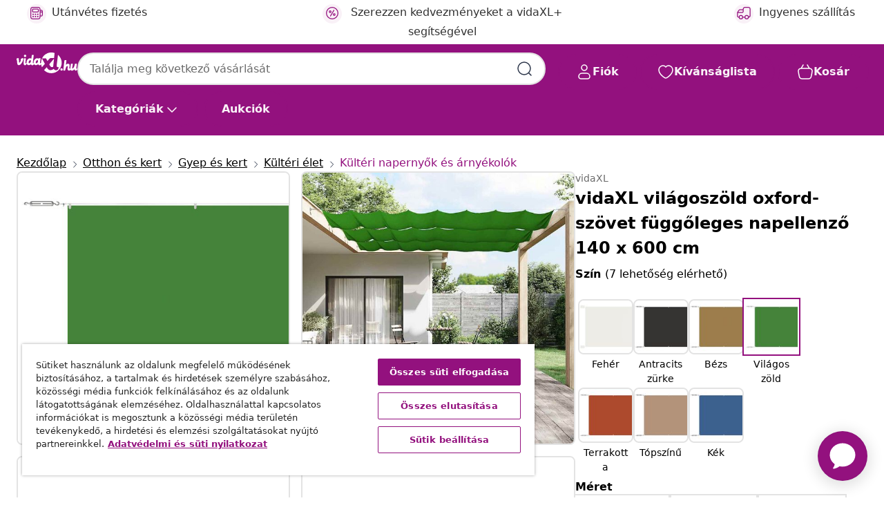

--- FILE ---
content_type: text/javascript; charset=utf-8
request_url: https://e.cquotient.com/recs/bfns-vidaxl-hu/PDP-Slot-Three-B?callback=CQuotient._callback1&_=1768543465239&_device=mac&userId=&cookieId=acMkMpzsvDajQq14GbtKIYk1U7&emailId=&anchors=id%3A%3AM3015696%7C%7Csku%3A%3A8720286159101%7C%7Ctype%3A%3A%7C%7Calt_id%3A%3A&slotId=pdp-recommendations-slot-1&slotConfigId=PDP-Slot-One-C&slotConfigTemplate=slots%2Frecommendation%2FeinsteinBackgroundCarousel.isml&ccver=1.03&realm=BFNS&siteId=vidaxl-hu&instanceType=prd&v=v3.1.3&json=%7B%22userId%22%3A%22%22%2C%22cookieId%22%3A%22acMkMpzsvDajQq14GbtKIYk1U7%22%2C%22emailId%22%3A%22%22%2C%22anchors%22%3A%5B%7B%22id%22%3A%22M3015696%22%2C%22sku%22%3A%228720286159101%22%2C%22type%22%3A%22%22%2C%22alt_id%22%3A%22%22%7D%5D%2C%22slotId%22%3A%22pdp-recommendations-slot-1%22%2C%22slotConfigId%22%3A%22PDP-Slot-One-C%22%2C%22slotConfigTemplate%22%3A%22slots%2Frecommendation%2FeinsteinBackgroundCarousel.isml%22%2C%22ccver%22%3A%221.03%22%2C%22realm%22%3A%22BFNS%22%2C%22siteId%22%3A%22vidaxl-hu%22%2C%22instanceType%22%3A%22prd%22%2C%22v%22%3A%22v3.1.3%22%7D
body_size: 364
content:
/**/ typeof CQuotient._callback1 === 'function' && CQuotient._callback1({"PDP-Slot-Three-B":{"displayMessage":"PDP-Slot-Three-B","recs":[{"id":"8721012385511","product_name":" vidaXL 24 db lila műlevélkerítés 40 x 60 cm","image_url":"https://www.vidaxl.hu/dw/image/v2/BFNS_PRD/on/demandware.static/-/Sites-vidaxl-catalog-master-sku/default/dwa7e6e817/hi-res/536/689/366643/image_1_366643.jpg","product_url":"https://www.vidaxl.hu/e/%C2%A0vidaxl-24-db-lila%C2%A0mulevelkerites-40-x-60-cm/M3033363.html"},{"id":"8721012385481","product_name":" vidaXL 24 db világos piros műjuharlevél-kerítés 40 x 60 cm","image_url":"https://www.vidaxl.hu/dw/image/v2/BFNS_PRD/on/demandware.static/-/Sites-vidaxl-catalog-master-sku/default/dw9724de5d/hi-res/536/689/366640/image_1_366640.jpg","product_url":"https://www.vidaxl.hu/e/%C2%A0vidaxl-24-db-vilagos-piros%C2%A0mujuharlevel-kerites-40-x-60-cm/M3033361.html"},{"id":"8721012385498","product_name":" vidaXL 24 db világos piros műjuharlevél-kerítés 40 x 60 cm","image_url":"https://www.vidaxl.hu/dw/image/v2/BFNS_PRD/on/demandware.static/-/Sites-vidaxl-catalog-master-sku/default/dw9724de5d/hi-res/536/689/366640/image_1_366640.jpg","product_url":"https://www.vidaxl.hu/e/%C2%A0vidaxl-24-db-vilagos-piros%C2%A0mujuharlevel-kerites-40-x-60-cm/M3033361.html"}],"recoUUID":"aa542a68-dfff-42b7-8564-14ffd88c4e4e"}});

--- FILE ---
content_type: text/javascript; charset=utf-8
request_url: https://p.cquotient.com/pebble?tla=bfns-vidaxl-hu&activityType=viewProduct&callback=CQuotient._act_callback0&cookieId=acMkMpzsvDajQq14GbtKIYk1U7&userId=&emailId=&product=id%3A%3AM3015696%7C%7Csku%3A%3A8720286159101%7C%7Ctype%3A%3A%7C%7Calt_id%3A%3A&realm=BFNS&siteId=vidaxl-hu&instanceType=prd&locale=hu_HU&referrer=&currentLocation=https%3A%2F%2Fwww.vidaxl.hu%2Fe%2Fvidaxl-vilagoszold-oxford-szovet-fuggoleges-napellenzo-140-x-600-cm%2F8720286159101.html&ls=true&_=1768543465222&v=v3.1.3&fbPixelId=2266099563651485&json=%7B%22cookieId%22%3A%22acMkMpzsvDajQq14GbtKIYk1U7%22%2C%22userId%22%3A%22%22%2C%22emailId%22%3A%22%22%2C%22product%22%3A%7B%22id%22%3A%22M3015696%22%2C%22sku%22%3A%228720286159101%22%2C%22type%22%3A%22%22%2C%22alt_id%22%3A%22%22%7D%2C%22realm%22%3A%22BFNS%22%2C%22siteId%22%3A%22vidaxl-hu%22%2C%22instanceType%22%3A%22prd%22%2C%22locale%22%3A%22hu_HU%22%2C%22referrer%22%3A%22%22%2C%22currentLocation%22%3A%22https%3A%2F%2Fwww.vidaxl.hu%2Fe%2Fvidaxl-vilagoszold-oxford-szovet-fuggoleges-napellenzo-140-x-600-cm%2F8720286159101.html%22%2C%22ls%22%3Atrue%2C%22_%22%3A1768543465222%2C%22v%22%3A%22v3.1.3%22%2C%22fbPixelId%22%3A%222266099563651485%22%7D
body_size: 403
content:
/**/ typeof CQuotient._act_callback0 === 'function' && CQuotient._act_callback0([{"k":"__cq_uuid","v":"acMkMpzsvDajQq14GbtKIYk1U7","m":34128000},{"k":"__cq_bc","v":"%7B%22bfns-vidaxl-hu%22%3A%5B%7B%22id%22%3A%22M3015696%22%2C%22sku%22%3A%228720286159101%22%7D%5D%7D","m":2592000},{"k":"__cq_seg","v":"0~0.00!1~0.00!2~0.00!3~0.00!4~0.00!5~0.00!6~0.00!7~0.00!8~0.00!9~0.00","m":2592000}]);

--- FILE ---
content_type: text/javascript; charset=utf-8
request_url: https://e.cquotient.com/recs/bfns-vidaxl-hu/PDP-Slot-One-B?callback=CQuotient._callback3&_=1768543465242&_device=mac&userId=&cookieId=acMkMpzsvDajQq14GbtKIYk1U7&emailId=&anchors=id%3A%3AM3015696%7C%7Csku%3A%3A8720286159101%7C%7Ctype%3A%3A%7C%7Calt_id%3A%3A&slotId=pdp-recommendations-slot-3&slotConfigId=PDP-Slot-Three-C&slotConfigTemplate=slots%2Frecommendation%2FeinsteinBorderedCarousel.isml&ccver=1.03&realm=BFNS&siteId=vidaxl-hu&instanceType=prd&v=v3.1.3&json=%7B%22userId%22%3A%22%22%2C%22cookieId%22%3A%22acMkMpzsvDajQq14GbtKIYk1U7%22%2C%22emailId%22%3A%22%22%2C%22anchors%22%3A%5B%7B%22id%22%3A%22M3015696%22%2C%22sku%22%3A%228720286159101%22%2C%22type%22%3A%22%22%2C%22alt_id%22%3A%22%22%7D%5D%2C%22slotId%22%3A%22pdp-recommendations-slot-3%22%2C%22slotConfigId%22%3A%22PDP-Slot-Three-C%22%2C%22slotConfigTemplate%22%3A%22slots%2Frecommendation%2FeinsteinBorderedCarousel.isml%22%2C%22ccver%22%3A%221.03%22%2C%22realm%22%3A%22BFNS%22%2C%22siteId%22%3A%22vidaxl-hu%22%2C%22instanceType%22%3A%22prd%22%2C%22v%22%3A%22v3.1.3%22%7D
body_size: 498
content:
/**/ typeof CQuotient._callback3 === 'function' && CQuotient._callback3({"PDP-Slot-One-B":{"displayMessage":"PDP-Slot-One-B","recs":[{"id":"8719883721057","product_name":"vidaXL 2 db bézs bársony sötétítőfüggöny gyűrűkkel 140 x 175 cm","image_url":"https://www.vidaxl.hu/dw/image/v2/BFNS_PRD/on/demandware.static/-/Sites-vidaxl-catalog-master-sku/default/dw169ae803/hi-res/536/696/603/2882/134488/image_2_134488.jpg","product_url":"https://www.vidaxl.hu/e/vidaxl-2-db-bezs-barsony-sotetitofuggony-gyurukkel-140-x-175-cm/M299471_Dark_blue.html"}],"recoUUID":"d624a742-5909-49be-91f9-f998a0300a97"}});

--- FILE ---
content_type: text/javascript; charset=utf-8
request_url: https://e.cquotient.com/recs/bfns-vidaxl-hu/Recently_Viewed_All_Pages?callback=CQuotient._callback2&_=1768543465241&_device=mac&userId=&cookieId=acMkMpzsvDajQq14GbtKIYk1U7&emailId=&anchors=id%3A%3AM3015696%7C%7Csku%3A%3A8720286159101%7C%7Ctype%3A%3A%7C%7Calt_id%3A%3A&slotId=pdp-recommendations-slot-2&slotConfigId=PDP-recently%20viewed%20(starting%20point)&slotConfigTemplate=slots%2Frecommendation%2FeinsteinProgressCarousel.isml&ccver=1.03&realm=BFNS&siteId=vidaxl-hu&instanceType=prd&v=v3.1.3&json=%7B%22userId%22%3A%22%22%2C%22cookieId%22%3A%22acMkMpzsvDajQq14GbtKIYk1U7%22%2C%22emailId%22%3A%22%22%2C%22anchors%22%3A%5B%7B%22id%22%3A%22M3015696%22%2C%22sku%22%3A%228720286159101%22%2C%22type%22%3A%22%22%2C%22alt_id%22%3A%22%22%7D%5D%2C%22slotId%22%3A%22pdp-recommendations-slot-2%22%2C%22slotConfigId%22%3A%22PDP-recently%20viewed%20(starting%20point)%22%2C%22slotConfigTemplate%22%3A%22slots%2Frecommendation%2FeinsteinProgressCarousel.isml%22%2C%22ccver%22%3A%221.03%22%2C%22realm%22%3A%22BFNS%22%2C%22siteId%22%3A%22vidaxl-hu%22%2C%22instanceType%22%3A%22prd%22%2C%22v%22%3A%22v3.1.3%22%7D
body_size: 99
content:
/**/ typeof CQuotient._callback2 === 'function' && CQuotient._callback2({"Recently_Viewed_All_Pages":{"displayMessage":"Recently_Viewed_All_Pages","recs":[],"recoUUID":"d0f82ab6-c76a-4840-b05d-3e7532601f97"}});

--- FILE ---
content_type: text/javascript; charset=utf-8
request_url: https://p.cquotient.com/pebble?tla=bfns-vidaxl-hu&activityType=viewReco&callback=CQuotient._act_callback5&cookieId=acMkMpzsvDajQq14GbtKIYk1U7&userId=&emailId=&products=id%3A%3AM3045073%7C%7Csku%3A%3A8721158855909%7C%7Ctype%3A%3A%7C%7Calt_id%3A%3A%3B%3Bid%3A%3AM3000183%7C%7Csku%3A%3A8719883745459%7C%7Ctype%3A%3A%7C%7Calt_id%3A%3A%3B%3Bid%3A%3AM3007889%7C%7Csku%3A%3A8720286269589%7C%7Ctype%3A%3A%7C%7Calt_id%3A%3A%3B%3Bid%3A%3AM3045631%7C%7Csku%3A%3A8721158937414%7C%7Ctype%3A%3A%7C%7Calt_id%3A%3A%3B%3Bid%3A%3AM3044359%7C%7Csku%3A%3A8721158637949%7C%7Ctype%3A%3A%7C%7Calt_id%3A%3A%3B%3Bid%3A%3AM3044411%7C%7Csku%3A%3A8721012337459%7C%7Ctype%3A%3A%7C%7Calt_id%3A%3A%3B%3Bid%3A%3AM3045579%7C%7Csku%3A%3A8721158939715%7C%7Ctype%3A%3A%7C%7Calt_id%3A%3A%3B%3Bid%3A%3AM3004865%7C%7Csku%3A%3A8718475802471%7C%7Ctype%3A%3A%7C%7Calt_id%3A%3A%3B%3Bid%3A%3AM3033851%7C%7Csku%3A%3A8721012482944%7C%7Ctype%3A%3A%7C%7Calt_id%3A%3A%3B%3Bid%3A%3AM3033807%7C%7Csku%3A%3A8721012449251%7C%7Ctype%3A%3A%7C%7Calt_id%3A%3A%3B%3Bid%3A%3AM3007492%7C%7Csku%3A%3A8720286262061%7C%7Ctype%3A%3A%7C%7Calt_id%3A%3A&recommenderName=__UNDEFINED__&realm=BFNS&siteId=vidaxl-hu&instanceType=prd&locale=hu_HU&slotId=&slotConfigId=&slotConfigTemplate=&referrer=&currentLocation=https%3A%2F%2Fwww.vidaxl.hu%2Fe%2Fvidaxl-vilagoszold-oxford-szovet-fuggoleges-napellenzo-140-x-600-cm%2F8720286159101.html&ls=true&_=1768543467123&v=v3.1.3&fbPixelId=2266099563651485&__cq_uuid=acMkMpzsvDajQq14GbtKIYk1U7&__cq_seg=0~0.00!1~0.00!2~0.00!3~0.00!4~0.00!5~0.00!6~0.00!7~0.00!8~0.00!9~0.00&bc=%7B%22bfns-vidaxl-hu%22%3A%5B%7B%22id%22%3A%22M3015696%22%2C%22sku%22%3A%228720286159101%22%7D%5D%7D
body_size: 163
content:
/**/ typeof CQuotient._act_callback5 === 'function' && CQuotient._act_callback5([{"k":"__cq_uuid","v":"acMkMpzsvDajQq14GbtKIYk1U7","m":34128000}]);